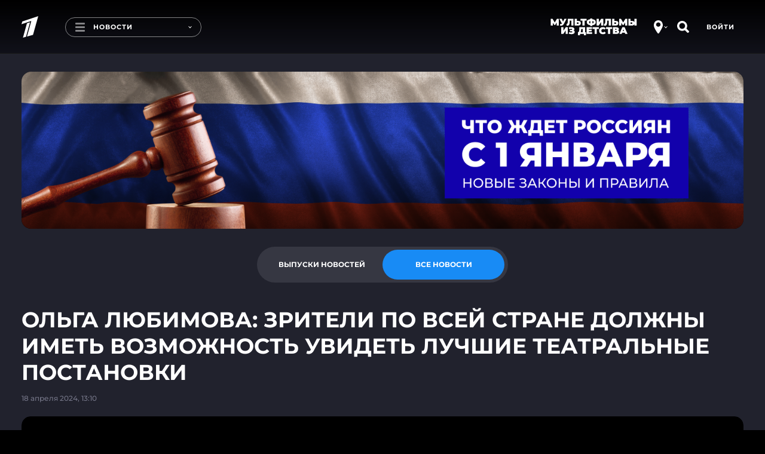

--- FILE ---
content_type: text/html
request_url: https://tns-counter.ru/nc01a**R%3Eundefined*1tv/ru/UTF-8/tmsec=1tv/744582312***
body_size: 16
content:
68807406696B86EBG1768654571:68807406696B86EBG1768654571

--- FILE ---
content_type: text/css; charset=UTF-8
request_url: https://static.1tv.ru/_next/static/css/143e010a756e733a.css
body_size: 8709
content:
.DatePicker_modal__ylc1b{z-index:5}.DatePicker_popup__uhteC{position:absolute;top:40px;padding:8px 0;border-radius:8px;z-index:1100;background-color:#2e323e;visibility:hidden;opacity:0;transition:opacity .3s ease-out,visibility 0s .3s;box-shadow:0 30px 84px rgba(19,10,46,.08),0 8px 32px rgba(19,10,46,.07),0 3px 14px rgba(19,10,46,.03),0 1px 3px rgba(19,10,46,.13)}@media(max-height:480px)and (orientation:landscape){.DatePicker_popup__uhteC{height:200px;overflow:auto}}.DatePicker_popupActive__VxeMM{transition:opacity .3s ease-in,visibility 0s;visibility:visible;opacity:1}.DatePicker_popupmonth__qJS_P{width:110px}.DatePicker_popupmonth__qJS_P span.DatePicker_disabled__B7gTu{pointer-events:none;opacity:.3}.DatePicker_popupYears__VSCPG{width:auto}.DatePicker_popup__uhteC span{display:block;padding:9px 20px;text-align:left;cursor:pointer;transition:background-color .5s}.DatePicker_popup__uhteC span.DatePicker_active__zqwqt,.DatePicker_popup__uhteC span.DatePicker_active__zqwqt:hover{background-color:#4a9eff}.DatePicker_popup__uhteC span:hover{background-color:#3f4351}.DatePicker_head__Huwv8{margin-top:15px;margin-bottom:16px}.DatePicker_body__0so8a,.DatePicker_head__Huwv8{display:flex;justify-content:space-between;flex-wrap:wrap;gap:1px}.DatePicker_body__0so8a span,.DatePicker_head__Huwv8 span{display:inline-flex;width:40px;font-size:12px;font-weight:700;justify-content:center;align-items:center;border-radius:5px;text-transform:uppercase;border-radius:20px}.DatePicker_body__0so8a{margin-top:30px}.DatePicker_body__0so8a span{height:40px;margin-bottom:7px}.DatePicker_body__0so8a:has(.DatePicker_day__JzdPz:hover[data-week="1"]) .DatePicker_day__JzdPz[data-week="1"]:not(.DatePicker_selected__uwuXo):not(.DatePicker_showDot__BlMn0) .DatePicker_dot__b96ca,.DatePicker_body__0so8a:has(.DatePicker_day__JzdPz:hover[data-week="2"]) .DatePicker_day__JzdPz[data-week="2"]:not(.DatePicker_selected__uwuXo):not(.DatePicker_showDot__BlMn0) .DatePicker_dot__b96ca,.DatePicker_body__0so8a:has(.DatePicker_day__JzdPz:hover[data-week="3"]) .DatePicker_day__JzdPz[data-week="3"]:not(.DatePicker_selected__uwuXo):not(.DatePicker_showDot__BlMn0) .DatePicker_dot__b96ca,.DatePicker_body__0so8a:has(.DatePicker_day__JzdPz:hover[data-week="4"]) .DatePicker_day__JzdPz[data-week="4"]:not(.DatePicker_selected__uwuXo):not(.DatePicker_showDot__BlMn0) .DatePicker_dot__b96ca,.DatePicker_body__0so8a:has(.DatePicker_day__JzdPz:hover[data-week="5"]) .DatePicker_day__JzdPz[data-week="5"]:not(.DatePicker_selected__uwuXo):not(.DatePicker_showDot__BlMn0) .DatePicker_dot__b96ca,.DatePicker_body__0so8a:has(.DatePicker_day__JzdPz:hover[data-week="6"]) .DatePicker_day__JzdPz[data-week="6"]:not(.DatePicker_selected__uwuXo):not(.DatePicker_showDot__BlMn0) .DatePicker_dot__b96ca{display:block!important;background-color:#2c2c37}.DatePicker_body__0so8a:has(.DatePicker_day__JzdPz:hover[data-week="1"]) .DatePicker_day__JzdPz[data-week="1"]:not(.DatePicker_selected__uwuXo):not(.DatePicker_showDot__BlMn0):nth-of-type(7n-6),.DatePicker_body__0so8a:has(.DatePicker_day__JzdPz:hover[data-week="2"]) .DatePicker_day__JzdPz[data-week="2"]:not(.DatePicker_selected__uwuXo):not(.DatePicker_showDot__BlMn0):nth-of-type(7n-6),.DatePicker_body__0so8a:has(.DatePicker_day__JzdPz:hover[data-week="3"]) .DatePicker_day__JzdPz[data-week="3"]:not(.DatePicker_selected__uwuXo):not(.DatePicker_showDot__BlMn0):nth-of-type(7n-6),.DatePicker_body__0so8a:has(.DatePicker_day__JzdPz:hover[data-week="4"]) .DatePicker_day__JzdPz[data-week="4"]:not(.DatePicker_selected__uwuXo):not(.DatePicker_showDot__BlMn0):nth-of-type(7n-6),.DatePicker_body__0so8a:has(.DatePicker_day__JzdPz:hover[data-week="5"]) .DatePicker_day__JzdPz[data-week="5"]:not(.DatePicker_selected__uwuXo):not(.DatePicker_showDot__BlMn0):nth-of-type(7n-6),.DatePicker_body__0so8a:has(.DatePicker_day__JzdPz:hover[data-week="6"]) .DatePicker_day__JzdPz[data-week="6"]:not(.DatePicker_selected__uwuXo):not(.DatePicker_showDot__BlMn0):nth-of-type(7n-6){background-color:#2c2c37}.DatePicker_body__0so8a:has(.DatePicker_day__JzdPz:hover[data-week="1"]) .DatePicker_day__JzdPz[data-week="1"]:not(.DatePicker_selected__uwuXo):not(.DatePicker_showDot__BlMn0):nth-of-type(7n),.DatePicker_body__0so8a:has(.DatePicker_day__JzdPz:hover[data-week="2"]) .DatePicker_day__JzdPz[data-week="2"]:not(.DatePicker_selected__uwuXo):not(.DatePicker_showDot__BlMn0):nth-of-type(7n),.DatePicker_body__0so8a:has(.DatePicker_day__JzdPz:hover[data-week="3"]) .DatePicker_day__JzdPz[data-week="3"]:not(.DatePicker_selected__uwuXo):not(.DatePicker_showDot__BlMn0):nth-of-type(7n),.DatePicker_body__0so8a:has(.DatePicker_day__JzdPz:hover[data-week="4"]) .DatePicker_day__JzdPz[data-week="4"]:not(.DatePicker_selected__uwuXo):not(.DatePicker_showDot__BlMn0):nth-of-type(7n),.DatePicker_body__0so8a:has(.DatePicker_day__JzdPz:hover[data-week="5"]) .DatePicker_day__JzdPz[data-week="5"]:not(.DatePicker_selected__uwuXo):not(.DatePicker_showDot__BlMn0):nth-of-type(7n),.DatePicker_body__0so8a:has(.DatePicker_day__JzdPz:hover[data-week="6"]) .DatePicker_day__JzdPz[data-week="6"]:not(.DatePicker_selected__uwuXo):not(.DatePicker_showDot__BlMn0):nth-of-type(7n){background-color:#2c2c37}.DatePicker_body__0so8a .DatePicker_day__JzdPz{position:relative;cursor:pointer;transition:background-color .5s}.DatePicker_body__0so8a .DatePicker_day__JzdPz.DatePicker_inactive__VhBZP{opacity:.5}.DatePicker_body__0so8a .DatePicker_day__JzdPz.DatePicker_selected__uwuXo{background-color:#4a9eff;color:#fff!important}.DatePicker_body__0so8a .DatePicker_day__JzdPz.DatePicker_selected__uwuXo:hover{background-color:#4a9eff!important}.DatePicker_body__0so8a .DatePicker_day__JzdPz.DatePicker_today__tWkXN{color:#4a9eff}.DatePicker_body__0so8a .DatePicker_day__JzdPz.DatePicker_one__2ZgnQ:hover:not(.DatePicker_selected__uwuXo){background-color:#2c2c37}.DatePicker_body__0so8a .DatePicker_day__JzdPz.DatePicker_disabled__B7gTu{pointer-events:none;opacity:.1}@media(min-width:768px){.DatePicker_body__0so8a .DatePicker_day__JzdPz:hover{background-color:#2c2c37}}.DatePicker_body__0so8a.DatePicker_marginTop___1Y2i{margin-top:30px}.DatePicker_body__0so8a .DatePicker_month__FSEyc{height:auto;padding-top:10px;padding-bottom:10px;margin-bottom:0;width:32%;text-align:center;cursor:pointer;display:block;transition:color .5s}.DatePicker_body__0so8a .DatePicker_month__FSEyc.DatePicker_current__GB_s6:not(.DatePicker_selected__uwuXo){color:#4a9eff}.DatePicker_body__0so8a .DatePicker_month__FSEyc.DatePicker_selected__uwuXo{background-color:#4a9eff}.DatePicker_body__0so8a .DatePicker_month__FSEyc.DatePicker_disabled__B7gTu{color:#747587;cursor:default}.DatePicker_body__0so8a .DatePicker_month__FSEyc:hover:not(.DatePicker_selected__uwuXo):not(.DatePicker_disabled__B7gTu){color:#4a9eff}.DatePicker_scrollBar__F99gP{width:80px!important;height:384px!important}@media(max-height:480px)and (orientation:landscape){.DatePicker_scrollBar__F99gP{height:200px!important}}.DatePicker_slider__SpcsJ{display:flex;flex:1 1;justify-content:space-between;align-items:center;height:40px}.DatePicker_slider__SpcsJ .DatePicker_button__Xo4mx{min-width:40px;min-height:40px;max-width:40px;max-height:40px}.DatePicker_slider__SpcsJ .DatePicker_month__FSEyc{display:flex;align-items:center;justify-content:center;cursor:pointer;font-size:14px;text-transform:uppercase;transition:color .5s}.DatePicker_slider__SpcsJ .DatePicker_month__FSEyc.DatePicker_yearTitle__y1mf1{cursor:default}.DatePicker_slider__SpcsJ .DatePicker_month__FSEyc:hover:not(.DatePicker_yearTitle__y1mf1){color:#4a9eff}.DatePicker_slider__SpcsJ .DatePicker_month__FSEyc svg{width:8px;height:20px;margin-left:7px;transform:rotate(90deg)}.DatePicker_hidden__LvPG1{display:none}.DatePicker_visible__G2U6E{display:block}.DatePicker_dot__b96ca{position:absolute;left:calc(50% - 2px);bottom:0;display:none;background-color:#188bf5;border-radius:20px;width:4px;height:4px}.DatePicker_dot__b96ca.DatePicker_showDot__BlMn0{display:block}.DropdownArrow_DropdownArrow__GVzB7{position:absolute;display:block;height:1px;width:6px;right:-3px;top:49%;transform-origin:center;transition:transform .5s}.DropdownArrow_DropdownArrow__GVzB7:before{right:5px;transform:rotate(-140deg)}.DropdownArrow_DropdownArrow__GVzB7:after,.DropdownArrow_DropdownArrow__GVzB7:before{content:"";position:absolute;left:0;top:0;height:100%;width:100%;box-sizing:border-box;width:8px;height:1.5px;background-color:#fff;left:auto;transition:transform .35s,background-color .5s}.DropdownArrow_DropdownArrow__GVzB7:after{right:0;transform:rotate(140deg)}.DropdownArrow_DropdownArrow__GVzB7.DropdownArrow_up__BK9fF.DropdownArrow_rotate__iwboo{transform:rotate(-180deg)}.DropdownArrow_DropdownArrow__GVzB7.DropdownArrow_up__BK9fF:not(.DropdownArrow_rotate__iwboo):before{transform:translateX(5px) rotate(-140deg)}.DropdownArrow_DropdownArrow__GVzB7.DropdownArrow_up__BK9fF:not(.DropdownArrow_rotate__iwboo):after{transform:translateX(-5px) rotate(140deg)}.NewsDatepicker_button___C2ea{height:30px;width:150px;display:flex;align-items:center;justify-content:space-between;border-radius:40px;padding:0 20px;border:none;background-color:#2c2c37;cursor:pointer;color:#fff;transition:all .5s ease}@media(min-width:768px){.NewsDatepicker_button___C2ea:hover{color:#188bf5}}.NewsDatepicker_button___C2ea .NewsDatepicker_arrowIconWrapper__jHNap{position:relative}@media(hover:hover)and (pointer:fine){.NewsDatepicker_button___C2ea:hover .NewsDatepicker_arrowIconWrapper__jHNap .NewsDatepicker_arrowIcon__2rzh_:after,.NewsDatepicker_button___C2ea:hover .NewsDatepicker_arrowIconWrapper__jHNap .NewsDatepicker_arrowIcon__2rzh_:before{background-color:#188bf5}}@media(hover:none)and (pointer:coarse){.NewsDatepicker_button___C2ea .NewsDatepicker_arrowIconWrapper__jHNap .NewsDatepicker_arrowIcon__2rzh_.NewsDatepicker_open__AYsGY:after,.NewsDatepicker_button___C2ea .NewsDatepicker_arrowIconWrapper__jHNap .NewsDatepicker_arrowIcon__2rzh_.NewsDatepicker_open__AYsGY:before,.NewsDatepicker_button___C2ea:active .NewsDatepicker_arrowIconWrapper__jHNap .NewsDatepicker_arrowIcon__2rzh_:after,.NewsDatepicker_button___C2ea:active .NewsDatepicker_arrowIconWrapper__jHNap .NewsDatepicker_arrowIcon__2rzh_:before{background-color:#188bf5}}@media(max-width:767px){.NewsDatepicker_button___C2ea{width:140px}}.NewsDatepicker_date__Rn2d_{font-family:Montserrat;font-size:10px;font-style:normal;font-weight:700;text-transform:uppercase;color:currentColor;-webkit-user-select:none;-moz-user-select:none;user-select:none}.NewsDatepicker_date__Rn2d_.NewsDatepicker_selected__qKD1d{color:#188bf5}.NewsDatepicker_linkWrapper__mYKp2{position:relative;padding:0;max-width:360px}.NewsDatepicker_datepicker__y2t3x{position:absolute;margin-top:20px;right:0}.Badge_badge__vjtu8{display:flex;justify-content:center;border:none;width:-moz-fit-content;width:fit-content;height:min-content;padding:2px 6px;text-transform:uppercase;font-size:10px;font-weight:700;line-height:11px;color:#21222d;border-radius:12px;gap:4px;transition:background-color .5s ease}.Badge_badge__vjtu8.Badge_red___BGnz{background-color:#de4154}.Badge_badge__vjtu8.Badge_blue__v1w_o{background-color:#188bf5}.Badge_badge__vjtu8.Badge_grey__Vuha0{background-color:#747587}.Badge_badge__vjtu8.Badge_yellow__NeYby{background-color:#f6cf43}.Badge_icon___r9nB{width:12px;height:12px}.Badge_icon___r9nB path{stroke:#21222d!important}.NewsCard_card__TWbvv{padding:24px;border-radius:16px;background-color:#2c2c37;cursor:pointer;display:flex;gap:30px;transition:box-shadow .3s linear}@media(min-width:768px){.NewsCard_card__TWbvv:hover{box-shadow:0 20px 20px rgba(0,0,0,.2)}.NewsCard_card__TWbvv:hover .NewsCard_title__OMp6Q{color:#188bf5}}.NewsCard_content__cElg0{width:100%;display:flex;gap:9px;justify-content:space-between}@media(max-width:767px){.NewsCard_content__cElg0{flex-direction:column;gap:20px}}.NewsCard_info__EcGL5{display:flex;flex:1 1;flex-direction:column;gap:20px}@media(max-width:767px){.NewsCard_info__EcGL5{max-width:100%}}.NewsCard_badges__Cp_e8{display:flex;gap:10px;flex-wrap:wrap}.NewsCard_title__OMp6Q{margin:0;font-size:14px;font-weight:700;color:#fff;transition:color .3s linear}.NewsCard_description__3Boo6{margin:0;font-size:12px;font-weight:500}.NewsCard_date__DRGhJ{font-size:12px;font-weight:400;color:#747587;margin-top:auto}.NewsCard_imageContainer__k_ZGi{display:block}@media(max-width:767px){.NewsCard_imageContainer__k_ZGi{display:none}}.NewsCard_image__Cg3O7{align-self:center;display:block;max-width:33%;border-radius:8px;object-fit:cover;border:none}@media(max-width:767px){.NewsCard_image__Cg3O7{max-width:100%}}.NewsCard_loading__1pIm1{height:200px}.NewsFragment_tile__UXAsP{position:relative;display:flex;flex-direction:column;justify-content:space-between;background-color:#2c2c37;border-radius:16px;padding:20px 24px;height:100%;aspect-ratio:16/9;cursor:pointer;text-decoration:none;color:inherit;transition:all .5s ease}.NewsFragment_tile__UXAsP.NewsFragment_button__8Beom{-webkit-appearance:none;-moz-appearance:none;appearance:none;border:none;font:inherit;margin:0;text-align:inherit;outline:none}@media(min-width:768px){.NewsFragment_tile__UXAsP:hover{color:#1b66df!important;box-shadow:0 20px 20px rgba(0,0,0,.2)}}.NewsFragment_tile__UXAsP .NewsFragment_count__OdnfZ{color:#747587;align-self:flex-end;font-size:24px;line-height:normal;margin-left:auto}.NewsFragment_tile__UXAsP .NewsFragment_info__83QuV{display:flex;flex-direction:column;gap:10px}.NewsFragment_tile__UXAsP .NewsFragment_title__3_MM0{font-size:14px;font-weight:700;color:currentColor;-webkit-box-orient:vertical;display:-webkit-box;-webkit-line-clamp:5;overflow:hidden;text-overflow:ellipsis;white-space:normal}.NewsFragment_tile__UXAsP .NewsFragment_title__3_MM0.NewsFragment_active__GKVfO{color:#188bf5}@media(max-width:1567px){.NewsFragment_tile__UXAsP .NewsFragment_title__3_MM0{line-height:16px;font-size:12px}}@media(max-width:1279px){.NewsFragment_tile__UXAsP .NewsFragment_title__3_MM0{line-height:18px;font-size:14px}}.NewsFragment_tile__UXAsP .NewsFragment_time__3JIwE{font-size:12px;color:#747587}.Tabs_container__oHDBb{height:60px;width:100%;display:flex;align-items:center;justify-content:center;background-color:#363742;border-radius:40px}.Tabs_tabs__e02CJ{height:50px;width:100%;margin:6px;display:flex;padding:0}.Tabs_tab__r9lxu{padding:0 10px;list-style:none;border-radius:50px;display:flex;align-items:center;justify-content:center;flex-basis:100%;text-transform:uppercase;font-size:12px;font-weight:700;cursor:pointer;transition:background-color .25s linear}@media(max-width:1023px){.Tabs_tab__r9lxu{font-size:10px}}@media(min-width:768px){.Tabs_tab__r9lxu:hover{background-color:#2c2c37}}.Tabs_selected__zFSoL{background-color:#188bf5}@media(min-width:768px){.Tabs_selected__zFSoL:hover{background-color:#188bf5}}@media(max-width:1023px){.NewsToggle_container__H0XsJ{margin:10px auto}}.NewsToggle_toggle__kmDrO{max-width:420px}.NewsNotFound_wrapper__Wn7Ym{width:100%;display:flex;flex-direction:column;align-items:center;gap:10px;padding:80px}.NewsNotFound_wrapper__Wn7Ym .NewsNotFound_image__c1cKz{max-width:225px;width:100%;height:100%;-webkit-user-select:none;-moz-user-select:none;user-select:none;pointer-events:none}.NewsNotFound_wrapper__Wn7Ym .NewsNotFound_text__tioZ9{display:flex;flex-direction:column;align-items:center;color:#fff}.NewsHeading_title__x1WMK{min-height:calc(44px * 2);height:max-content;text-align:center;display:flex;align-items:center;justify-content:center;margin:30px auto 0!important}@media(max-width:1279px){.NewsHeading_title__x1WMK{margin:30px auto 10px!important;min-height:calc(32px * 2);text-align:center}}@media(max-width:1023px){.NewsHeading_title__x1WMK{margin:20px auto!important;min-height:calc(24px * 2);text-align:center}}.NewsHeading_loading__IuDMU{height:auto}.ScrollToTopButton_scroll__Mh6Ub{display:inline-flex;transform:rotate(90deg);border:none;transition:all .5s ease}@media(hover:hover)and (pointer:fine){.ScrollToTopButton_scroll__Mh6Ub:hover{box-shadow:20px 0 20px rgba(0,0,0,.2)!important;background-color:#1b66df}.ScrollToTopButton_scroll__Mh6Ub:hover svg path{fill:#fff}}@media(hover:none)and (pointer:coarse){.ScrollToTopButton_scroll__Mh6Ub:active{box-shadow:20px 0 20px rgba(0,0,0,.2)!important;background-color:#1b66df}.ScrollToTopButton_scroll__Mh6Ub:active svg path{fill:#fff}}.ScrollToTopButton_hide__QwDUm{transition:max-height 0s .3s,padding 0s .3s,opacity .3s 0s;max-height:0;padding:0;opacity:0}.ScrollToTopButton_visible__oZsGm{transition:max-height 0s 0s,padding 0s 0s,opacity .3s 0s;max-height:100%;opacity:1}.StickyRubric_heading__H3Y7F a{color:#188bf5!important;pointer-events:all}@media(min-width:768px){.StickyRubric_heading__H3Y7F a:hover{color:#1b66df!important}}.StickyRubric_wrapper__CXIFn{padding:8px 24px 28px;background-color:#2c2c37;border-radius:16px;width:100%}.StickyRubric_hide__BMxMG{transition:max-height 0s .3s,padding 0s .3s,opacity .3s 0s;max-height:0;opacity:0;max-height:100%;padding:8px 24px 28px}.StickyRubric_visible__X_OHe{transition:max-height 0s 0s,padding 0s 0s,opacity .3s 0s;max-height:100%;opacity:1}.StickyRubric_rubric__uiEyM{cursor:default;border:none;background-color:transparent;color:#fff;text-align:left;padding:0;text-transform:uppercase;font-family:Montserrat;font-size:12px;font-style:normal;font-weight:700;line-height:20px;color:#188bf5}.StickyTopic_heading__xkfY9 a{color:#188bf5!important;pointer-events:all}@media(min-width:768px){.StickyTopic_heading__xkfY9 a:hover{color:#1b66df!important}}.StickyTopic_wrapper__bOV6G{width:100%}.StickyTopic_hide__zqIsu{transition:max-height 0s .3s,padding 0s .3s,opacity .3s 0s;max-height:0;padding:0;opacity:0;max-height:100%}.StickyTopic_visible__UwdJI{transition:max-height 0s 0s,padding 0s 0s,opacity .3s 0s;max-height:100%;opacity:1}.StickyTopic_topic__PhJdU{height:50px;width:100%;background-color:#188bf5;padding:5px 20px;border-radius:8px;cursor:default;color:#fff;border:none;text-transform:uppercase;font-family:Montserrat;font-size:12px;font-style:normal;font-weight:700;line-height:20px;display:flex;align-items:center;justify-content:center}.LastNewsSlider_slider__HPFBj{height:100%;overflow:hidden;margin-right:-12px;margin-left:-12px;padding-left:12px;padding-right:12px}.LastNewsSlider_slider__HPFBj .swiper-container{margin-bottom:30px;overflow:visible}.LastNewsSlider_slider__HPFBj .swiper-header{margin:0;padding:0;overflow:visible}.LastNewsSlider_slider__HPFBj .swiper-header>div{display:flex}@media(max-width:767px){.LastNewsSlider_slider__HPFBj .swiper-header>h2{margin:10px 0!important}.LastNewsSlider_slider__HPFBj{margin-right:0;margin-left:0;padding-right:0;padding-left:0}.LastNewsSlider_slider__HPFBj .swiper-wrapper{margin-right:0;margin-left:0}}.LastNewsSlider_item__O8Y2X{aspect-ratio:16/9}.LastNews_container__6ru4s{padding-top:0}@media(min-width:768px){.LastNews_container__6ru4s .navigation-news-fragments{display:flex}}.LastNews_headingWrapper__9I9U9{position:relative;display:flex;align-items:center;justify-content:space-between}@media(max-width:767px){.LastNews_headingWrapper__9I9U9{gap:8px}}.LastNews_navigation__yJBZR{display:flex;align-items:center}.LastNews_navigation__yJBZR .LastNews_datepicker__p9uTC{display:flex;align-items:center;justify-content:space-between}@media(min-width:768px){.LastNews_navigation__yJBZR .LastNews_arrows__823tL{display:flex!important}}@media(max-width:1567px){.LastNews_item__e19Gk:last-child{display:none}}@media(max-width:1279px){.LastNews_item__e19Gk:nth-last-child(2){display:none}}@media(max-width:767px){.LastNews_item__e19Gk{display:none}}.LastNews_wrap__Ee5EP{position:absolute;width:100%;padding:0 10px;top:50%;left:50%;transform:translate(-50%,-50%);display:flex;flex-direction:column}.LastNews_image__Z_F4x{width:100%;aspect-ratio:16/9;display:block;border-radius:16px;box-sizing:border-box;margin:0;padding:0;-webkit-user-select:none;-moz-user-select:none;user-select:none;pointer-events:none}.LastNews_title__o2QoM{color:#fff;text-align:center;margin:10px auto!important}.LastNews_title__o2QoM span{font-size:20px;line-height:24px;display:block;padding:5px 15px}.LastNews_button__xwr0s{min-width:min-content;padding:4px 20px}.LastNews_buttonIcon__Qtxsd{width:14px;height:16px}.LastNews_buttonIcon__Qtxsd path,.LastNews_buttonIcon__Qtxsd svg{color:#fff;fill:#fff}.LastNews_loading__fPQr9{pointer-events:none;animation-duration:1.5s;animation-name:LastNews_blinkAnimation__4HqVl;animation-iteration-count:infinite;display:inline-block;border-radius:16px;color:transparent;background-color:#2c2c37}@keyframes LastNews_blinkAnimation__4HqVl{0%{opacity:1}50%{opacity:.5}to{opacity:1}}@media(max-width:767px){.LastNews_slider__g_cYK{display:none}}.List_list__CFxXC{list-style:none;counter-reset:item;padding:0;display:flex;flex-direction:column;gap:20px;margin:20px 0}.List_list__CFxXC .List_item__jZ9tD{padding:0;position:relative;display:flex;align-items:center;min-height:40px}.List_list__CFxXC .List_item__jZ9tD>*{margin:0;text-transform:uppercase;font-weight:700}.List_list__CFxXC .List_ol__ItudE{padding-left:55px}.List_list__CFxXC .List_ol__ItudE:before{content:counter(item);counter-increment:item;position:absolute;left:0;top:50%;transform:translateY(-50%);width:40px;height:40px;background:#363742;border-radius:7px;color:#fff;font-size:18px;font-weight:700;text-align:center;line-height:40px}.NewsRubrics_rubrics___7CTO{padding:8px 24px 28px;background-color:#2c2c37;border-radius:16px}@media(max-width:1023px){.NewsRubrics_rubrics___7CTO{display:none}}.NewsRubrics_rubrics___7CTO>ul{padding:0;gap:10px;margin:0}.NewsRubrics_heading__VtBuH a{color:#747587!important;pointer-events:none}.NewsRubrics_heading__VtBuH.NewsRubrics_active__D92Bv a{color:#188bf5!important;pointer-events:all}@media(min-width:768px){.NewsRubrics_heading__VtBuH.NewsRubrics_active__D92Bv a:hover{color:#1b66df!important}}.NewsRubrics_rubric___YjmV{cursor:pointer;border:none;background-color:transparent;color:#fff;text-align:left;padding:0;text-transform:uppercase;font-family:Montserrat;font-size:12px;font-style:normal;font-weight:700;line-height:20px;transition:color .5s ease}@media(min-width:768px){.NewsRubrics_rubric___YjmV:hover{color:#1b66df}}.NewsRubrics_rubric___YjmV.NewsRubrics_active__D92Bv{color:#188bf5;pointer-events:none}.NewsRubrics_loading__uqtMB{height:585px}@media(max-width:1023px){.NewsRubrics_loading__uqtMB{display:none}}.NewsRubrics_special__mgDs7{padding:28px 24px}.NewsTopics_topics__ysumR>ul{padding:0;gap:10px;margin:0}.NewsTopics_heading__SM6k8 a{color:#747587!important;pointer-events:none;margin-top:0;margin-bottom:10px;line-height:normal}.NewsTopics_heading__SM6k8.NewsTopics_active__P0PAH a{color:#188bf5!important;pointer-events:all}@media(min-width:768px){.NewsTopics_heading__SM6k8.NewsTopics_active__P0PAH a:hover{color:#1b66df!important}}.NewsTopics_heading__SM6k8 h2{margin-top:0;margin-bottom:10px}.NewsTopics_topic__DfBw0{height:50px;width:100%;background-color:#2c2c37;padding:5px 20px;border-radius:8px;cursor:pointer;color:#fff;border:none;text-transform:uppercase;font-family:Montserrat;font-size:12px;font-style:normal;font-weight:700;line-height:20px;transition:background-color .5s ease}@media(min-width:768px){.NewsTopics_topic__DfBw0:hover{background-color:#1b66df}}@media(min-width:1024px){.NewsTopics_topic__DfBw0{display:flex;align-items:center;justify-content:center;min-width:230px;padding:5px 20px;overflow:hidden}}.NewsTopics_topic__DfBw0.NewsTopics_active__P0PAH{background-color:#188bf5;pointer-events:none}.NewsTopics_topic__DfBw0 span{text-align:center;-webkit-box-orient:vertical;display:-webkit-box;-webkit-line-clamp:2;overflow:hidden;text-overflow:ellipsis;white-space:normal}.NewsTopics_loading__7KtSa{height:585px}@media(max-width:1023px){.NewsTopics_loading__7KtSa{display:none}}.DesktopRubrics_aside__oICuB{position:relative;display:flex;flex-direction:column;height:100%;gap:24px;overflow:visible}.DesktopRubrics_modules__161pG{display:flex;flex-direction:column;gap:30px}.DesktopRubrics_tower__I_Eis{flex:1 1;display:flex;flex-direction:column;justify-content:flex-start;gap:30px;min-height:0}.DesktopRubrics_advert__R1X8w{flex:1 1}@media(min-width:1568px){.DesktopRubrics_advert__R1X8w{display:none}}@media(max-width:1023px){.DesktopRubrics_advert__R1X8w{display:none}}.DesktopRubrics_scroll__doFik{position:-webkit-sticky;position:sticky;bottom:30px;z-index:1;display:flex;align-self:flex-start;align-items:flex-end}.MobileRubrics_selects__tamfX{position:relative;display:flex;gap:10px}.MobileRubrics_loading__udW0l{height:60px;border-radius:40px}.RubricsLayout_aside__nlnLB{display:flex;flex-direction:column;height:100%}@media(max-width:1567px){.RubricsLayout_rightAdvert__tSAho{display:none}}.RubricsLayout_ad__tRdFI{padding:0 0 20px;border:0;border-radius:0}.RubricsLayout_ad__tRdFI>div{border-radius:0}.NewsList_heading__U_3Yq{gap:10px;align-items:flex-start}@media(max-width:767px){.NewsList_heading__U_3Yq{align-items:center;flex-wrap:nowrap}}.NewsList_heading__U_3Yq a{margin-top:0;margin-bottom:10px;line-height:normal}@media(min-width:768px){.NewsList_heading__U_3Yq h2{margin-top:0!important;margin-bottom:10px}}.NewsList_cards__BuoxJ{list-style:none;padding-left:0;margin:0;display:flex;flex-direction:column;gap:24px}.NewsList_loading__kbJ80{height:220px}.IssueFragmentsSlider_slider__L_qDo{height:100%;overflow:hidden;margin-right:-12px;margin-left:-12px;padding-left:12px;padding-right:12px}.IssueFragmentsSlider_slider__L_qDo .swiper-container{margin-bottom:30px;padding-bottom:0;overflow:visible}@media(max-width:767px){.IssueFragmentsSlider_slider__L_qDo .swiper-container{margin-bottom:0}}.IssueFragmentsSlider_slider__L_qDo .navigation-issue-slider{z-index:1;display:flex!important}.IssueFragmentsSlider_slider__L_qDo .swiper-header{margin:0;padding:0;overflow:visible}.IssueFragmentsSlider_slider__L_qDo .swiper-header>div{display:flex}@media(max-width:767px){.IssueFragmentsSlider_slider__L_qDo .swiper-header>h2{margin:20px 0!important}.IssueFragmentsSlider_slider__L_qDo{margin-right:0;margin-left:0;padding-right:0;padding-left:0}.IssueFragmentsSlider_slider__L_qDo .swiper-wrapper{margin-right:0;margin-left:0}}.IssueFragmentsSlider_item__6ocmI{aspect-ratio:16/9}.IssuePlayerBlock_description__aX_av{margin:0;font-size:16px;line-height:24px;height:max-content}.IssuePlayerBlock_player__s1kUH{aspect-ratio:16/9;height:auto;margin:0 0 10px}.IssuePlayerBlock_player__s1kUH.IssuePlayerBlock_loading__exeDK{display:none}.IssuePlayerBlock_item__oKjXf{width:100%;aspect-ratio:16/9}@media(max-width:1279px){.IssuePlayerBlock_item__oKjXf:nth-last-child(2){display:none}}@media(max-width:767px){.IssuePlayerBlock_item__oKjXf:last-child{display:none}}.NewsSlider_slider__b_b4n{height:100%;overflow:hidden;margin-right:-12px;margin-left:-12px;padding-left:12px;padding-right:12px}.NewsSlider_slider__b_b4n .swiper-container{margin-bottom:30px;padding-bottom:0;overflow:visible}@media(max-width:767px){.NewsSlider_slider__b_b4n .swiper-container{margin-bottom:20px}}.NewsSlider_slider__b_b4n .navigation-issue-slider{z-index:1;display:flex!important}.NewsSlider_slider__b_b4n .swiper-header{margin:-20px 0 0;padding:0;overflow:visible}.NewsSlider_slider__b_b4n .swiper-header>div{display:flex}@media(max-width:767px){.NewsSlider_slider__b_b4n .swiper-header>h2{margin:20px 0!important}.NewsSlider_slider__b_b4n{padding-right:0;padding-left:0}.NewsSlider_slider__b_b4n,.NewsSlider_slider__b_b4n .swiper-wrapper{margin-right:0;margin-left:0}}.NewsSlider_item___RqZG{aspect-ratio:16/9}.NewsTags_tags__lEs4p{padding:0;margin:-2px 0 18px;list-style:none;display:grid;grid-template-columns:repeat(auto-fit,minmax(min-content,calc(25% - 18px)));grid-auto-rows:1fr;grid-gap:0 24px;gap:0 24px}@media(max-width:1023px){.NewsTags_tags__lEs4p{grid-template-columns:repeat(auto-fit,minmax(min-content,calc(33.3333% - 16px)))}}.NewsTags_tags__lEs4p>li{margin:12px 0}.NewsTags_tag__pIJay{height:100%;width:100%;background-color:#2c2c37;border-radius:8px;padding:15px 20px;cursor:pointer;color:#fff;border:none;text-transform:uppercase;font-family:Montserrat;font-size:12px;font-weight:700;font-style:normal;line-height:normal;transition:background-color .5s ease}@media(min-width:768px){.NewsTags_tag__pIJay:hover{background-color:#1b66df}}.NewsTags_tag__pIJay>span{-webkit-box-orient:vertical;display:-webkit-box;-webkit-line-clamp:5;overflow:hidden;text-overflow:ellipsis;white-space:normal}.NewsTags_slider__952x2{width:100%;padding:0;margin-top:10px}@media(max-width:767px){.NewsTags_slider__952x2{margin-right:0;margin-left:0;padding-right:0;padding-left:0}.NewsTags_slider__952x2 .navigation-news-tags{z-index:1;display:flex!important}.NewsTags_slider__952x2 .swiper-container{padding-bottom:0}.NewsTags_slider__952x2 .swiper-wrapper{margin-right:0;margin-left:0}.NewsTags_slider__952x2 .swiper-slide{height:auto}.NewsTags_slider__952x2 .swiper-header{margin:-20px 0 0;padding:0}.NewsTags_slider__952x2 .swiper-header>div{display:flex}}@media(max-width:767px)and (max-width:767px){.NewsTags_slider__952x2 .swiper-header>h2{margin:20px 0!important}}.NewsTags_slide__pEACA{display:grid;grid-template-rows:1fr 1fr;grid-gap:12px;gap:12px;align-items:stretch;height:100%}.NewsPlayerBlock_date__6gp7O{display:block;color:#747587;margin-bottom:20px;line-height:20px;font-size:12px;height:max-content}.NewsPlayerBlock_description__SDlhX{margin:0;font-size:16px;height:max-content;line-height:24px}.NewsPlayerBlock_player__i00Jq{aspect-ratio:16/9;height:auto;margin:0 0 30px}.NewsPlayerBlock_player__i00Jq.NewsPlayerBlock_loading__JUpuJ{display:none}.NewsPlayerBlock_item__BcVlv{width:100%;height:60px;margin:12px 0}@media(max-width:767px){.NewsPlayerBlock_item__BcVlv:nth-child(n+3){display:none}}.NewsPlayerBlock_fragment__jTxCd{aspect-ratio:16/9}.NewsPlayerBlock_authorLink__JpxAz{margin:0 0 30px;padding:0}.NewsPlayerBlock_authorLink__JpxAz>div{line-height:normal!important;font-size:16px;line-height:28px}.WysiwygAnnounce_announce__wBp1Z{margin:0;display:flex;max-width:100%;justify-content:flex-start;align-items:flex-start;gap:14px;font-size:18px;font-weight:700;line-height:normal;text-transform:uppercase}.WysiwygAnnounce_announce__wBp1Z *{max-width:100%}.WysiwygAnnounce_announce__wBp1Z img{border-radius:16px}.WysiwygAnnounce_announce__wBp1Z a{cursor:pointer}@media(max-width:767px){.WysiwygAnnounce_announce__wBp1Z{font-size:16px}}.WysiwygAnnounce_announce__wBp1Z .w-block__announce{max-width:100%;display:flex;flex-direction:column;gap:20px}.WysiwygAnnounce_announce__wBp1Z .w-block__announce a{color:#188bf5;transition:all .5s ease}@media(min-width:768px){.WysiwygAnnounce_announce__wBp1Z .w-block__announce a:hover{color:#1b66df}}.WysiwygAnnounce_announce__wBp1Z .w-announce__link{display:flex;flex-direction:column;gap:20px}.WysiwygAnnounce_announce__wBp1Z .w-announce__link-image img{width:100%;border-radius:16px}.WysiwygAnnounce_icon___1L6j{flex:1 0 auto;max-width:50px}.WysiwygCite_container__t_7cy{display:flex;flex-direction:column;justify-content:flex-start;gap:30px;box-sizing:border-box;width:100%;background-color:#2c2c37;border-radius:16px;padding:60px}@media(max-width:767px){.WysiwygCite_container__t_7cy{padding:30px;gap:20px}}.WysiwygCite_link__k4Ymt{transition:box-shadow .3s linear}@media(min-width:768px){.WysiwygCite_link__k4Ymt:hover{box-shadow:0 20px 20px rgba(0,0,0,.2)}}.WysiwygCite_wrapper__uvYfq{display:flex;flex-direction:row-reverse;justify-content:flex-end;align-items:center;gap:27px}@media(max-width:767px){.WysiwygCite_wrapper__uvYfq{flex-direction:column-reverse;align-items:flex-start}}.WysiwygCite_info__Y_5sB{display:flex;flex-direction:column;justify-content:flex-start;gap:20px}@media(max-width:767px){.WysiwygCite_info__Y_5sB{gap:10px}}.WysiwygCite_author__pEzXq{margin:0!important;font-size:20px;font-style:normal;font-weight:700;line-height:28px;color:#fff}@media(max-width:767px){.WysiwygCite_author__pEzXq{font-size:16px!important;line-height:28px!important}}.WysiwygCite_status__hIKh5{margin:0!important;font-size:16px;font-style:normal;font-weight:500;line-height:normal;color:#747587}@media(max-width:767px){.WysiwygCite_status__hIKh5{font-size:14px}}.WysiwygCite_description___n5RV{margin:0!important;font-size:20px;font-style:normal;font-weight:500;line-height:28px;color:#fff}@media(max-width:767px){.WysiwygCite_description___n5RV{font-size:16px;line-height:24px}}.WysiwygCite_image__SHN5B{width:100px;height:100px;border-radius:50%;object-fit:cover;object-position:center}.WysiwygCollection_collection__Ze_hx{margin:-20px 0 30px}@media(max-width:767px){.WysiwygCollection_collection__Ze_hx{margin:0 0 30px}.WysiwygCollection_collection__Ze_hx .swiper-header,.WysiwygCollection_collection__Ze_hx .swiper-header>h2{margin-top:0}}.WysiwygCollection_collection__Ze_hx .container.indented-block{max-width:none!important;padding:0!important;margin-left:auto!important;margin-right:auto!important;width:auto!important}@media(max-width:767px){.WysiwygGallery_slider__uq8mK{margin-right:0;margin-left:0;padding-right:0;padding-left:0}.WysiwygGallery_slider__uq8mK .swiper-wrapper{margin-right:0;margin-left:0}}.WysiwygGallery_title__vf5H3>div{z-index:1;display:flex}@media(max-width:767px){.WysiwygGallery_title__vf5H3{margin:0!important}}.WysiwygGallery_description__h8Rbs{margin-top:0!important}.WysiwygGallery_image__UhhpB{aspect-ratio:16/9;width:100%;cursor:pointer;border-radius:16px}.WysiwygGallery_slideDescription__XgpvP{margin-bottom:0!important}.WysiwygHtml_html__Vj5ES{color:#fff;font-family:Montserrat;font-size:16px;font-style:normal;font-weight:500;line-height:24px;margin:0 0 30px}.WysiwygHtml_html__Vj5ES :first-child{margin-top:0}.WysiwygHtml_html__Vj5ES :last-child{margin-bottom:0}.WysiwygHtml_html__Vj5ES h1,.WysiwygHtml_html__Vj5ES h2,.WysiwygHtml_html__Vj5ES h3,.WysiwygHtml_html__Vj5ES h4,.WysiwygHtml_html__Vj5ES h5,.WysiwygHtml_html__Vj5ES h6{text-align:start!important}.WysiwygHtml_html__Vj5ES p{margin:20px auto;overflow:hidden}.WysiwygHtml_html__Vj5ES a{color:#188bf5;transition:all .5s ease}@media(min-width:768px){.WysiwygHtml_html__Vj5ES a:hover{color:#1b66df}}.WysiwygHtml_html__Vj5ES .itv-button{min-height:auto;min-width:260px;max-width:max-content;width:auto;margin:0;padding:4px 40px;display:flex;justify-content:center;align-items:center;position:relative;background-repeat:no-repeat;background-size:contain;background-position:50%;outline:none;font-family:Montserrat;font-size:12px;min-height:50px;font-weight:700;text-transform:uppercase;text-decoration:none!important;text-align:center;border-radius:50px;overflow:hidden;cursor:pointer;-webkit-user-select:none;-moz-user-select:none;user-select:none;transition:all .5s;transform:translateZ(0);color:#fff;border:1px solid #188bf5;background-color:#188bf5}@media(max-width:767px){.WysiwygHtml_html__Vj5ES .itv-button{min-width:100%}}@media(min-width:768px){.WysiwygHtml_html__Vj5ES .itv-button:hover{border-color:#1b66df;background-color:#1b66df;box-shadow:0 20px 20px rgba(0,0,0,.2);color:#fff}}.WysiwygImage_figure__r4IzB{margin:0;width:100%;display:flex;flex-direction:column;gap:20px}.WysiwygImage_image__8ET3D{border-radius:16px}.WysiwygImage_caption__tA_tI{font-size:16px}.WysiwygInfo_info__yw8Zn{margin:0;display:flex;justify-content:flex-start;align-items:flex-start;gap:20px}.WysiwygInfo_icon__rjIET{flex:1 0 auto;max-width:70px}.WysiwygInfo_html__tZv9u{font-size:16px}.WysiwygInfo_html__tZv9u p{margin:0}.WysiwygInfo_html__tZv9u a{color:#188bf5;transition:all .5s ease}@media(min-width:768px){.WysiwygInfo_html__tZv9u a:hover{color:#1b66df}}.WysiwygInset_wrapper___FvF0{width:100%;display:flex;flex-direction:column;gap:10px}.WysiwygInset_header__cJAiH{display:flex;align-items:center;gap:16px}.WysiwygInset_header__cJAiH h1,.WysiwygInset_header__cJAiH h2,.WysiwygInset_header__cJAiH h3{margin:0}.WysiwygInset_info__lpsiZ{display:flex;align-items:center;width:100%}@media(max-width:767px){.WysiwygInset_info__lpsiZ{flex-direction:column;gap:10px}}.WysiwygInset_image__eeW8X{width:100%;border-radius:16px}.WysiwygInset_subtitle__4Z4xI{color:#fff;font-size:24px;font-style:normal;font-weight:700;line-height:35px;text-transform:uppercase;margin:0 0 10px!important}.WysiwygInset_button__WVWa_{color:#fff!important}@media(max-width:767px){.WysiwygInset_button__WVWa_{margin:10px 0;min-width:100%}}.WysiwygNote_container__mH6aq{max-width:70px;width:100%;margin-top:30px}@media(max-width:767px){.WysiwygNote_container__mH6aq{margin-top:15px}}.WysiwygNote_calendar__TttT_{display:flex;flex-direction:column;align-items:center;background-color:#363742;padding:5px 10px;border-radius:16px;color:#747587}.WysiwygNote_date__3q71c{width:100%;display:flex;flex-direction:column;align-items:center}.WysiwygNote_day___cB09{text-align:center;font-size:16px;font-style:normal;font-weight:700}.WysiwygNote_month__5AEgW{font-size:10px;font-style:normal;font-weight:400;line-height:normal}.WysiwygNote_hr__Nw28Z{width:100%;background-color:#747587;height:1px;border:none;margin:5px 0 3px;border-radius:16px}.WysiwygNote_time__KrRXU{font-weight:400}.WysiwygNote_image__UA9Xc{height:100%;width:100%}.WysiwygNote_list__FZCZJ{width:70px;height:70px;border-radius:50%;background-color:#363742;color:#747587;display:flex;justify-content:center;align-items:center;font-size:24px;font-style:normal;font-weight:700}.WysiwygText_text___lMdQ{color:#fff;font-family:Montserrat;font-size:16px;font-style:normal;font-weight:500;line-height:24px;margin:20px 0!important}@media(max-width:767px){.WysiwygText_text___lMdQ{text-align:start!important}}.WysiwygWidget_widget__2gufT{width:100%}.WysiwygWidget_widget__2gufT .WysiwygWidget_iframe__YqXr_{width:100%;height:100%;border:none;border-radius:16px;overflow:hidden}.WysiwygWidget_widget__2gufT .WysiwygWidget_iframe__YqXr_>*{width:100%;height:100%;aspect-ratio:16/9}.PlayerBlockHeading_container__2hoEU{margin:40px 0 20px}@media(max-width:1023px){.PlayerBlockHeading_container__2hoEU{margin:20px 0}}.PlayerBlockHeading_container__2hoEU .PlayerBlockHeading_title__hc0te h1{margin:0}.PlayerBlockHeading_container__2hoEU .PlayerBlockHeading_date__5Man1{margin-top:12px;display:block;color:#747587;line-height:20px;font-size:12px;height:max-content}

--- FILE ---
content_type: text/javascript; charset=utf-8
request_url: https://balancer-vod.1tv.ru/video/multibitrate/video/2024/04/18/91bfabf3-6a80-4102-8dd6-601397057979_HD-news-2024_04_18-13_18_37_,350,950,3800,8000,.mp4.urlset/master.m3u8.jsonp?callback=_eump_fw_callback_38360&rnd=1768654576315610
body_size: 561
content:
typeof _eump_fw_callback_38360 === 'function' && _eump_fw_callback_38360({"url":"https://v5-dtln.1internet.tv/video/multibitrate/video/2024/04/18/91bfabf3-6a80-4102-8dd6-601397057979_HD-news-2024_04_18-13_18_37_,350,950,3800,8000,.mp4.urlset/master.m3u8.jsonp?callback=_eump_fw_callback_38360&rnd=1768654576315610","urls":["https://v5-dtln.1internet.tv/video/multibitrate/video/2024/04/18/91bfabf3-6a80-4102-8dd6-601397057979_HD-news-2024_04_18-13_18_37_,350,950,3800,8000,.mp4.urlset/master.m3u8.jsonp?callback=_eump_fw_callback_38360&rnd=1768654576315610"]});

--- FILE ---
content_type: application/javascript; charset=UTF-8
request_url: https://static.1tv.ru/_next/static/chunks/1826-25190d5048ed47e8.js
body_size: 4398
content:
(self.webpackChunk_N_E=self.webpackChunk_N_E||[]).push([[1826],{22590:function(e,t,r){"use strict";var n=r(85893),l=r(94184),i=r.n(l),s=r(30381),a=r.n(s),u=r(11163),c=r(67294);r(80008);var o=r(86658),d=r(30572),h=r(52918),f=r(79728),v=r(68042),p=r(63047),m=r(53460),b=r(39253),g=r(95422),k=r.n(g);t.Z=c.memo(e=>{let{channel:t=null,visible:r=!0,showAllLink:l=!1,sliceLeft:s=2,sliceRight:g=5,...S}=e,w=(0,h.i)(e=>e.players[S.embedID]),_=w?w.controls:null,x=(0,c.useRef)(null),y={schedule:[],scheduleAvailability:[],currentIndex:null,now:null},[E,j]=(0,c.useState)(y),[C,N]=(0,c.useState)({comblock:null,comblockStarted:!1,comblockSkipping:!1}),A=(0,c.useRef)(E),R=(0,c.useRef)(),I=(0,c.useRef)(!1),M=(0,c.useRef)(t),O=(0,u.useRouter)(),B=(0,c.useCallback)(e=>{(0,v.ji)("Schedule.handlePlaylistClick"),e.preventDefault();let t=e.currentTarget,r=t.children[0].getAttribute("href");if(r&&(0,f.s)(t.dataset.unavailable)){O.push(r);return}(!(!r&&(0,f.s)(t.dataset.unavailable))||(0,f.s)(t.dataset.now))&&(!(0,f.s)(t.dataset.current)||(null==_?void 0:_.getConfig().options.autoplay))&&(!0===C.comblockStarted&&N(e=>({...e,comblockSkipping:C.comblockStarted})),(0,f.s)(t.dataset.now)?null==_||_.setTime("now"):null==_||_.setPosition(+t.dataset.index))},[C,_]),L=(0,c.useMemo)(()=>{if(!_)return 0;try{let e=null==_?void 0:_.getOrbit().offset.split(":");return 60*+e[0]+ +e[1]}catch(e){(0,v.Mu)("Schedule.liveOrbitTimeOffset error")}return 0},[null==_?void 0:_.getOrbit()]),T=(0,c.useCallback)(e=>e?A.current.schedule.findIndex(t=>t.id===e):null,[A.current.schedule]),P=(0,c.useCallback)(e=>{if(!e.length)return null;let t=Math.trunc(new Date().getTime()/1e3),r=e.findIndex(e=>e.begin<=t&&e.end>=t);return -1!==r?r:null},[]),W=(0,c.useCallback)(e=>{let t=P(E.schedule),{begin:r}=E.schedule[e];t>(t||0)&&(r=E.schedule[t].tbegin||E.schedule[t].begin);let n=3e5*Math.round(Number(1e3*r)/3e5);return a().utc(n).utcOffset(L).format("HH:mm")},[E.schedule]),F=(0,c.useCallback)((e,t)=>{var r;let n={datetimeStart:e.tbegin||e.begin,datetimeEnd:e.end,ageLimit:e.age,title:(0,m.KI)(e.title),linkMap:{announce:e.announceLink||null}},l={isShowingNow:E.now===t,isOver:a()().unix()>n.datetimeEnd,datetimeToShow:W(t),item:null};return t!==E.now&&(null===(r=e.attachment)||void 0===r?void 0:r.link)&&(n.linkMap.video=e.attachment.link),l.item=n,l},[E]),D=(0,c.useCallback)(e=>a().utc(1e3*e).utcOffset(L).format("D MMMM"),[_,L]),H=(0,c.useMemo)(()=>{let e=E.schedule[0]?D(E.schedule[0].tbegin||E.schedule[0].begin):null;return E.schedule.map((t,r)=>{let l=F(t,r),a=D(t.tbegin||t.begin),u=e!==a?(0,n.jsx)("div",{className:k().separator,children:(0,n.jsx)("span",{children:a})}):null;return e=a,(0,n.jsxs)("div",{className:i()(k().item),onClick:B,"data-id":t.id,"data-index":r,"data-current":r===E.currentIndex,"data-now":l.isShowingNow,"data-previous":r<E.now,"data-next":r>E.now,"data-unavailable":0!==t.forbiddenLevel||!0===t.unavailable,"data-slice-left":r<E.now&&r>=E.now-s,"data-slice-right":r>E.now&&r<=E.now+g,children:[u,(0,n.jsx)(d.N,{isShowingNow:l.isShowingNow,isShowingCurrent:r===E.currentIndex,isOver:l.isOver,isNext:r>E.now,isUnavailable:0!==t.forbiddenLevel||!0===t.unavailable,item:l.item,datetimeToShow:l.datetimeToShow,asWidget:!0},t.id)]},t.id)})},[E,C,g,s,L]),U=(0,c.useCallback)((e,t)=>(e.forEach((e,r)=>{e.unavailable=0!==t[r]},e),e),[]),z=(0,c.useCallback)(e=>{if(!R.current)return;let t=R.current.container.querySelector("div"),r=t.children[e];r&&t.scrollTo({top:r.offsetTop+r.offsetHeight,behavior:"smooth"})},[R.current]),V=(0,c.useCallback)(e=>{(0,v.ji)("Shedule.onScheduleChange event",e.schedule),e.schedule.length&&j(t=>({...t,schedule:(0,p.z6)(e.schedule)}))},[]),Y=(0,c.useCallback)(e=>{(0,v.ji)("Schedule.onScheduleAvailabilityChange",e),e.scheduleAavailability&&j(t=>({...t,scheduleAvailability:e.scheduleAavailability}))},[]),Z={onPositionChange:(0,c.useCallback)(e=>{var t;if((0,v.ji)("Schedule.onPositionChange",e),!e)return;let r=e.index||T(null===(t=e.position)||void 0===t?void 0:t.id);r&&j(e=>({...e,currentIndex:r}))},[]),onAdvertsModeChange:(0,c.useCallback)(e=>{(0,v.ji)("Schedule.onAdvertsModeChange",e),N(t=>({...t,comblock:e.com||null,comblockStarted:e.adverts||!1}))},[]),onScheduleChange:V,onScheduleAvailabilityChange:Y};return(0,c.useEffect)(()=>{E.now&&((0,v.ji)("Schedule.useEffect on state.now, ".concat(E.now)),z(E.now-3))},[E.now]),(0,c.useEffect)(()=>{var e,t;E.scheduleAvailability.length&&((0,v.ji)("Schedule.useEffect on state.scheduleAvailability"),(null===(t=A.current)||void 0===t?void 0:null===(e=t.scheduleAvailability)||void 0===e?void 0:e.length)&&(0,p.Fs)(A.current.scheduleAvailability,E.scheduleAvailability)||j(e=>({...e,schedule:U(E.schedule,E.scheduleAvailability)})))},[E.scheduleAvailability]),(0,c.useEffect)(()=>{if(!E.schedule.length)return;(0,v.ji)("Schedule.useEffect on state.schedule");let e=P(E.schedule)||null,t=E.currentIndex||e;A.current.now!==e&&j(r=>({...r,now:e,currentIndex:t}))},[E.schedule]),(0,c.useEffect)(()=>{A.current=E},[E]),(0,c.useEffect)(()=>{C.comblock&&((0,v.ji)("Schedule.useEffect on adState"),!1===C.comblockStarted&&!0===C.comblockSkipping&&(null==_||_.comBlockStart({position:"pre",creatives:C.comblock.pre,skipCheckIntervals:!0}),N(e=>({...e,comblockSkipping:!1}))))},[C]),(0,c.useEffect)(()=>{t&&t!==M.current&&(j(y),M.current=t)},[t]),(0,c.useEffect)(()=>{_&&(null==w?void 0:w.events)&&(I.current||(w.events.subscribe(Z),I.current=!0),E.schedule.length||null==_||_.getSchedule(),x.current=w)},[w]),(0,c.useEffect)(()=>()=>{x.current.events&&x.current.events.unSubscribe(Z)},[]),(0,n.jsxs)("div",{className:i()(k().wrapper,{[k().hidden]:!r}),children:[(0,n.jsx)(o.ZP,{className:i()(k().inner,{[k().pending]:!E.schedule.length}),renderTrackVertical:e=>(0,n.jsx)("div",{...e,className:k().scroll}),universal:!0,ref:R,children:E.schedule.length?H:(0,n.jsx)("div",{})}),l&&(0,n.jsx)(b.zx,{className:k().all,href:"/schedule",theme:"transparent",children:"Вся телепрограмма"})]})})},69521:function(e,t,r){"use strict";var n=r(85893),l=r(94184),i=r.n(l),s=r(67294),a=r(24971),u=r(52918),c=r(83318),o=r(8157),d=r.n(o);t.Z=s.memo(e=>{let{className:t,disabled:r,children:l}=e,o=(0,u.i)(e=>e.alert.height),h=(0,c.vO)(),[f,v]=(0,s.useState)(!1),[p,m]=(0,s.useState)(null),b=(0,s.useRef)(),g=(0,s.useRef)(),k=(0,s.useRef)(),S=(0,u.i)(e=>e.header.isHeaderVisible),{setCallbackOnResize:w}=(0,c.iW)(),_=e=>e.getBoundingClientRect().height;return(0,s.useEffect)(()=>{if(r)m("");else{let e=()=>{let e;switch(!0){case window.innerWidth>=a.PT:e=a.Oj;break;case window.innerWidth>=a.oh:e=a.R;break;case window.innerWidth>=a.rN:e=a.E_;break;default:e=a.w_}k.current=e};e(),m(_(g.current)),w(()=>{e(),m(_(g.current))})}},[r]),(0,s.useEffect)(()=>{!r&&(b.current.getBoundingClientRect().y<(S?k.current:0)+o?v(!0):f&&v(!1))},[h.scrollY]),(0,n.jsx)("div",{style:{height:p||null},ref:b,className:i()("StickyBlockWrapper",d().stickyWrapper,{[t]:t}),children:(0,n.jsx)("div",{ref:g,style:{marginTop:f&&!r?"".concat(o,"px"):null,top:S?null:0},"data-fill-gip-scroll-lock":!0,className:i()("StickyBlock",d().stickyBlock,{[d().fixed]:f&&!r,StickyBlockFixed:f&&!r}),children:l})})})},63954:function(e,t,r){"use strict";r.d(t,{G:function(){return i}});var n=r(67294);let l={},i=e=>{let{src:t="",options:r={}}=e,[i,s]=(0,n.useState)(()=>{var e;return!t||(null==r?void 0:r.shouldPreventLoad)?"idle":null!==(e=l[t])&&void 0!==e?e:"loading"});return(0,n.useEffect)(()=>{if(!t||(null==r?void 0:r.shouldPreventLoad))return;let e=l[t];if("ready"===e||"error"===e){s(e);return}let n=function(e){let t=document.querySelector('script[src="'.concat(e,'"]')),r=null==t?void 0:t.getAttribute("data-status");return{node:t,status:r}}(t),i=n.node;if(i){var a,u;s(null!==(u=null!==(a=n.status)&&void 0!==a?a:e)&&void 0!==u?u:"loading")}else{(i=document.createElement("script")).src=t,i.async=!0,i.setAttribute("data-status","loading"),document.body.appendChild(i);let e=e=>{let t="load"===e.type?"ready":"error";null==i||i.setAttribute("data-status",t)};i.addEventListener("load",e),i.addEventListener("error",e)}let c=e=>{let r="load"===e.type?"ready":"error";s(r),l[t]=r};return i.addEventListener("load",c),i.addEventListener("error",c),()=>{i&&(i.removeEventListener("load",c),i.removeEventListener("error",c)),i&&(null==r?void 0:r.removeOnUnmount)&&i.remove()}},[t,null==r?void 0:r.shouldPreventLoad,null==r?void 0:r.removeOnUnmount]),i}},75982:function(e,t,r){"use strict";r.d(t,{S:function(){return h},I:function(){return f}});var n=r(85893),l=r(94184),i=r.n(l),s=r(11752),a=r.n(s),u=r(67294),c=r(68866),o=r(68042);let{publicRuntimeConfig:d}=a()();class h extends u.Component{static getDerivedStateFromError(e){return{error:e}}componentDidCatch(e,t){this.setState({error:e,errorInfo:t}),(0,o.Mu)(e.toString())}render(){var e,t;return(null===(e=this.state)||void 0===e?void 0:e.error)?void 0===this.props.showError||!0===this.props.showError?(0,n.jsxs)(n.Fragment,{children:[(0,n.jsx)("div",{className:i()("error",{plate:!1!==this.props.plate}),children:c.aD}),"prod"!==d.ENV_NAME&&!0===this.props.trace&&(0,n.jsxs)("details",{style:{whiteSpace:"pre-wrap"},children:[this.state.error.toString(),(0,n.jsx)("br",{}),null===(t=this.state.errorInfo)||void 0===t?void 0:t.componentStack]})]}):null:this.props.children}constructor(e){super(e),this.state={error:null,errorInfo:null}}}let f=e=>{let{message:t=c.aD,plate:r=!0,className:l}=e;return(0,n.jsx)("div",{className:i()("error",l,{plate:r}),children:t})}},81838:function(e,t,r){"use strict";r.d(t,{n:function(){return c},k:function(){return p}});var n=r(85893),l=r(94184),i=r.n(l),s=r(67294),a=r(94642),u=r.n(a);let c=e=>{let{time:t,className:r}=e;return t?(0,n.jsx)("div",{className:i()(u().wrapper,r),children:t}):null};var o=r(30381),d=r.n(o),h=r(52918),f=r(57076),v=r.n(f),p=e=>{let t=(0,h.i)(e=>e.geo.data.orbit_time_offset_minutes),r=(0,s.useRef)(t),l=(0,s.useRef)(null),a=(0,s.useRef)(null),u=()=>{if(!l.current||!a.current)return 0;let e=+d()().utcOffset(r.current);return Math.ceil(100-(a.current-e)*100/(a.current-l.current))},[c,o]=(0,s.useState)(u());return(0,s.useEffect)(()=>{r.current=t,l.current=+d().utc(1e3*e.datetimeStart).utcOffset(r.current),a.current=+d().utc(1e3*e.datetimeEnd).utcOffset(r.current)},[t]),(0,s.useEffect)(()=>{o(u());let t=setInterval(()=>{if(!r.current)return;let n=u();n>=100&&(clearInterval(t),e.callbackWhenEnd&&e.callbackWhenEnd()),o(n)},1e3);return()=>{t&&clearInterval(t)}},[]),(0,n.jsx)("div",{className:i()({[v().progress]:!0,[e.className]:e.className}),children:(0,n.jsx)("div",{className:v().progressFill,style:{width:"".concat(c,"%")}})})}},95422:function(e){e.exports={wrapper:"Schedule_wrapper__69R3t",inner:"Schedule_inner__TzfXS",pending:"Schedule_pending__MLUoo",blinkAnimation:"Schedule_blinkAnimation__EhHBY",scroll:"Schedule_scroll__XW9bw",hidden:"Schedule_hidden__jIpgF",item:"Schedule_item__b_Xvr",separator:"Schedule_separator__UqhVW",all:"Schedule_all__nKp8Z"}},8157:function(e){e.exports={stickyBlock:"StickyBlock_stickyBlock__2Y_jS",fixed:"StickyBlock_fixed__f0FRT"}},94642:function(e){e.exports={wrapper:"Duration_wrapper__GpcF4"}},57076:function(e){e.exports={progress:"ProgressBar_progress__rHk1R",progressFill:"ProgressBar_progressFill__Yzanr"}}}]);